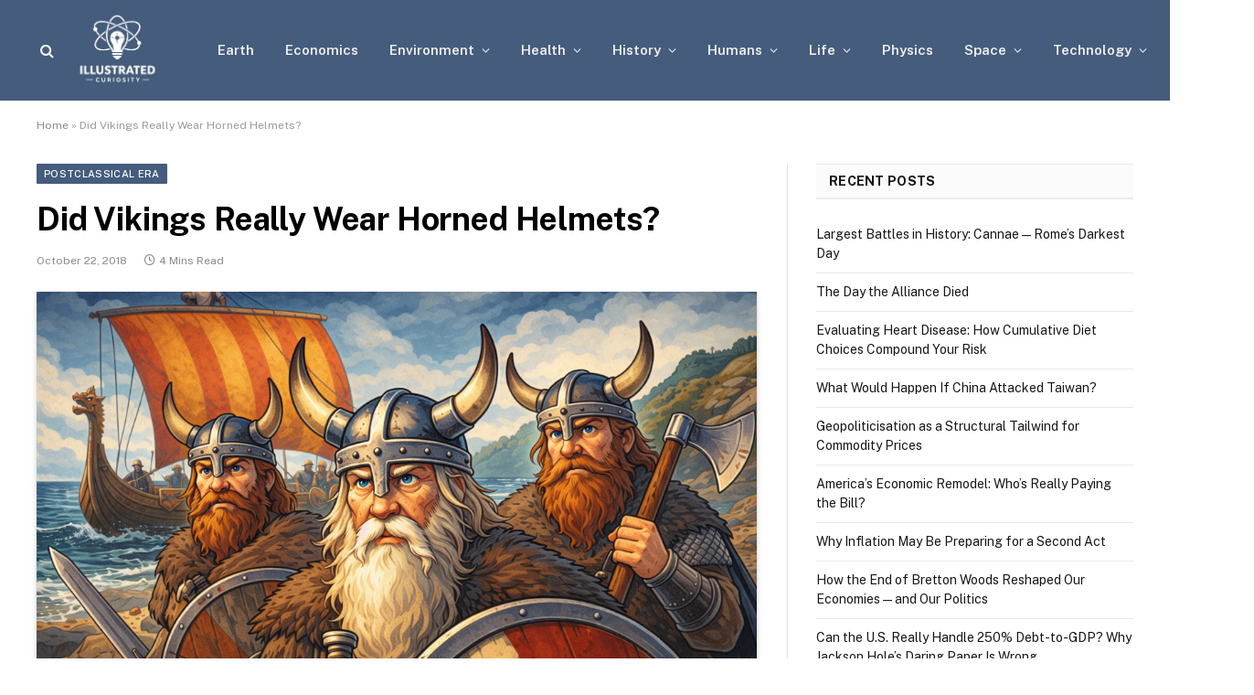

--- FILE ---
content_type: text/html; charset=UTF-8
request_url: https://www.illustratedcuriosity.com/history/history-postclassical-era/did-vikings-really-wear-horned-helmets/
body_size: 17317
content:

<!DOCTYPE html>
<html lang="en-US" class="s-light site-s-light">

<head>

	<meta charset="UTF-8" />
	<meta name="viewport" content="width=device-width, initial-scale=1" />
	<meta name='robots' content='index, follow, max-image-preview:large, max-snippet:-1, max-video-preview:-1' />

	<!-- This site is optimized with the Yoast SEO plugin v26.8 - https://yoast.com/product/yoast-seo-wordpress/ -->
	<title>Did Vikings Really Wear Horned Helmets?</title><link rel="preload" as="image" imagesrcset="https://www.illustratedcuriosity.com/files/media/43533/ChatGPT-Image-4-jan.-2026-15_13_54-1080x720.png 1080w, https://www.illustratedcuriosity.com/files/media/43533/ChatGPT-Image-4-jan.-2026-15_13_54-167x111.png 167w, https://www.illustratedcuriosity.com/files/media/43533/ChatGPT-Image-4-jan.-2026-15_13_54-150x100.png 150w, https://www.illustratedcuriosity.com/files/media/43533/ChatGPT-Image-4-jan.-2026-15_13_54-450x300.png 450w, https://www.illustratedcuriosity.com/files/media/43533/ChatGPT-Image-4-jan.-2026-15_13_54-1200x800.png 1200w, https://www.illustratedcuriosity.com/files/media/43533/ChatGPT-Image-4-jan.-2026-15_13_54-768x512.png 768w, https://www.illustratedcuriosity.com/files/media/43533/ChatGPT-Image-4-jan.-2026-15_13_54.png 1536w" imagesizes="(max-width: 788px) 100vw, 788px" /><link rel="preload" as="font" href="https://www.illustratedcuriosity.com/wp-content/themes/smart-mag/css/icons/fonts/ts-icons.woff2?v3.2" type="font/woff2" crossorigin="anonymous" />
	<meta name="description" content="- Illustrated Curiosity | Economics, History, Science, Space, Technology, Health, Physics, Earth" />
	<link rel="canonical" href="https://www.illustratedcuriosity.com/history/history-postclassical-era/did-vikings-really-wear-horned-helmets/" />
	<meta property="og:locale" content="en_US" />
	<meta property="og:type" content="article" />
	<meta property="og:title" content="Did Vikings Really Wear Horned Helmets?" />
	<meta property="og:description" content="- Illustrated Curiosity | Economics, History, Science, Space, Technology, Health, Physics, Earth" />
	<meta property="og:url" content="https://www.illustratedcuriosity.com/history/history-postclassical-era/did-vikings-really-wear-horned-helmets/" />
	<meta property="og:site_name" content="Illustrated Curiosity | Economics, History, Science, Space, Technology, Health, Physics, Earth" />
	<meta property="article:published_time" content="2018-10-22T10:32:54+00:00" />
	<meta property="article:modified_time" content="2026-01-04T14:15:50+00:00" />
	<meta property="og:image" content="https://www.illustratedcuriosity.com/files/media/43533/ChatGPT-Image-4-jan.-2026-15_13_54-1080x720.png" />
	<meta property="og:image:width" content="1080" />
	<meta property="og:image:height" content="720" />
	<meta property="og:image:type" content="image/png" />
	<meta name="author" content="C-J" />
	<meta name="twitter:card" content="summary_large_image" />
	<meta name="twitter:creator" content="@IllCuriosity" />
	<meta name="twitter:site" content="@IllCuriosity" />
	<meta name="twitter:label1" content="Written by" />
	<meta name="twitter:data1" content="C-J" />
	<meta name="twitter:label2" content="Est. reading time" />
	<meta name="twitter:data2" content="4 minutes" />
	<script type="application/ld+json" class="yoast-schema-graph">{"@context":"https://schema.org","@graph":[{"@type":"Article","@id":"https://www.illustratedcuriosity.com/history/history-postclassical-era/did-vikings-really-wear-horned-helmets/#article","isPartOf":{"@id":"https://www.illustratedcuriosity.com/history/history-postclassical-era/did-vikings-really-wear-horned-helmets/"},"author":{"name":"C-J","@id":"https://www.illustratedcuriosity.com/#/schema/person/1a10957eb6930f56aa4394477f192fbf"},"headline":"Did Vikings Really Wear Horned Helmets?","datePublished":"2018-10-22T10:32:54+00:00","dateModified":"2026-01-04T14:15:50+00:00","mainEntityOfPage":{"@id":"https://www.illustratedcuriosity.com/history/history-postclassical-era/did-vikings-really-wear-horned-helmets/"},"wordCount":673,"publisher":{"@id":"https://www.illustratedcuriosity.com/#organization"},"image":{"@id":"https://www.illustratedcuriosity.com/history/history-postclassical-era/did-vikings-really-wear-horned-helmets/#primaryimage"},"thumbnailUrl":"https://www.illustratedcuriosity.com/files/media/43533/ChatGPT-Image-4-jan.-2026-15_13_54.png","articleSection":["Postclassical Era"],"inLanguage":"en-US"},{"@type":"WebPage","@id":"https://www.illustratedcuriosity.com/history/history-postclassical-era/did-vikings-really-wear-horned-helmets/","url":"https://www.illustratedcuriosity.com/history/history-postclassical-era/did-vikings-really-wear-horned-helmets/","name":"Did Vikings Really Wear Horned Helmets?","isPartOf":{"@id":"https://www.illustratedcuriosity.com/#website"},"primaryImageOfPage":{"@id":"https://www.illustratedcuriosity.com/history/history-postclassical-era/did-vikings-really-wear-horned-helmets/#primaryimage"},"image":{"@id":"https://www.illustratedcuriosity.com/history/history-postclassical-era/did-vikings-really-wear-horned-helmets/#primaryimage"},"thumbnailUrl":"https://www.illustratedcuriosity.com/files/media/43533/ChatGPT-Image-4-jan.-2026-15_13_54.png","datePublished":"2018-10-22T10:32:54+00:00","dateModified":"2026-01-04T14:15:50+00:00","description":"- Illustrated Curiosity | Economics, History, Science, Space, Technology, Health, Physics, Earth","breadcrumb":{"@id":"https://www.illustratedcuriosity.com/history/history-postclassical-era/did-vikings-really-wear-horned-helmets/#breadcrumb"},"inLanguage":"en-US","potentialAction":[{"@type":"ReadAction","target":["https://www.illustratedcuriosity.com/history/history-postclassical-era/did-vikings-really-wear-horned-helmets/"]}]},{"@type":"ImageObject","inLanguage":"en-US","@id":"https://www.illustratedcuriosity.com/history/history-postclassical-era/did-vikings-really-wear-horned-helmets/#primaryimage","url":"https://www.illustratedcuriosity.com/files/media/43533/ChatGPT-Image-4-jan.-2026-15_13_54.png","contentUrl":"https://www.illustratedcuriosity.com/files/media/43533/ChatGPT-Image-4-jan.-2026-15_13_54.png","width":1536,"height":1024,"caption":"Image: Illustrated Curiosity"},{"@type":"BreadcrumbList","@id":"https://www.illustratedcuriosity.com/history/history-postclassical-era/did-vikings-really-wear-horned-helmets/#breadcrumb","itemListElement":[{"@type":"ListItem","position":1,"name":"Home","item":"https://www.illustratedcuriosity.com/"},{"@type":"ListItem","position":2,"name":"Did Vikings Really Wear Horned Helmets?"}]},{"@type":"WebSite","@id":"https://www.illustratedcuriosity.com/#website","url":"https://www.illustratedcuriosity.com/","name":"Illustrated Curiosity | Economics, History, Science, Space, Technology, Health, Physics, Earth","description":"Science is Curiosity","publisher":{"@id":"https://www.illustratedcuriosity.com/#organization"},"potentialAction":[{"@type":"SearchAction","target":{"@type":"EntryPoint","urlTemplate":"https://www.illustratedcuriosity.com/?s={search_term_string}"},"query-input":{"@type":"PropertyValueSpecification","valueRequired":true,"valueName":"search_term_string"}}],"inLanguage":"en-US"},{"@type":"Organization","@id":"https://www.illustratedcuriosity.com/#organization","name":"Illustrated Curiosity","url":"https://www.illustratedcuriosity.com/","logo":{"@type":"ImageObject","inLanguage":"en-US","@id":"https://www.illustratedcuriosity.com/#/schema/logo/image/","url":"https://www.illustratedcuriosity.com/files/media/logo.png","contentUrl":"https://www.illustratedcuriosity.com/files/media/logo.png","width":300,"height":90,"caption":"Illustrated Curiosity"},"image":{"@id":"https://www.illustratedcuriosity.com/#/schema/logo/image/"},"sameAs":["https://x.com/IllCuriosity","https://www.youtube.com/channel/UCech3BJ2iEMYBxYOGT7s2wQ"]},{"@type":"Person","@id":"https://www.illustratedcuriosity.com/#/schema/person/1a10957eb6930f56aa4394477f192fbf","name":"C-J","image":{"@type":"ImageObject","inLanguage":"en-US","@id":"https://www.illustratedcuriosity.com/#/schema/person/image/","url":"https://secure.gravatar.com/avatar/cf992d3604c7a4d9afbb294dd87e8a070db8ca021a58c363bfcc4dac2756095c?s=96&d=mm&r=g","contentUrl":"https://secure.gravatar.com/avatar/cf992d3604c7a4d9afbb294dd87e8a070db8ca021a58c363bfcc4dac2756095c?s=96&d=mm&r=g","caption":"C-J"}}]}</script>
	<!-- / Yoast SEO plugin. -->


<link rel='dns-prefetch' href='//fonts.googleapis.com' />
<link rel="alternate" type="application/rss+xml" title="Illustrated Curiosity | Economics, History, Science, Space, Technology, Health, Physics, Earth &raquo; Feed" href="https://www.illustratedcuriosity.com/feed/" />
<link rel="alternate" title="oEmbed (JSON)" type="application/json+oembed" href="https://www.illustratedcuriosity.com/wp-json/oembed/1.0/embed?url=https%3A%2F%2Fwww.illustratedcuriosity.com%2Fhistory%2Fhistory-postclassical-era%2Fdid-vikings-really-wear-horned-helmets%2F" />
<link rel="alternate" title="oEmbed (XML)" type="text/xml+oembed" href="https://www.illustratedcuriosity.com/wp-json/oembed/1.0/embed?url=https%3A%2F%2Fwww.illustratedcuriosity.com%2Fhistory%2Fhistory-postclassical-era%2Fdid-vikings-really-wear-horned-helmets%2F&#038;format=xml" />
<style id='wp-img-auto-sizes-contain-inline-css' type='text/css'>
img:is([sizes=auto i],[sizes^="auto," i]){contain-intrinsic-size:3000px 1500px}
/*# sourceURL=wp-img-auto-sizes-contain-inline-css */
</style>
<style id='wp-emoji-styles-inline-css' type='text/css'>

	img.wp-smiley, img.emoji {
		display: inline !important;
		border: none !important;
		box-shadow: none !important;
		height: 1em !important;
		width: 1em !important;
		margin: 0 0.07em !important;
		vertical-align: -0.1em !important;
		background: none !important;
		padding: 0 !important;
	}
/*# sourceURL=wp-emoji-styles-inline-css */
</style>
<link rel='stylesheet' id='wp-block-library-css' href='https://www.illustratedcuriosity.com/wp-includes/css/dist/block-library/style.min.css?ver=6.9' type='text/css' media='all' />
<style id='classic-theme-styles-inline-css' type='text/css'>
/*! This file is auto-generated */
.wp-block-button__link{color:#fff;background-color:#32373c;border-radius:9999px;box-shadow:none;text-decoration:none;padding:calc(.667em + 2px) calc(1.333em + 2px);font-size:1.125em}.wp-block-file__button{background:#32373c;color:#fff;text-decoration:none}
/*# sourceURL=/wp-includes/css/classic-themes.min.css */
</style>
<style id='global-styles-inline-css' type='text/css'>
:root{--wp--preset--aspect-ratio--square: 1;--wp--preset--aspect-ratio--4-3: 4/3;--wp--preset--aspect-ratio--3-4: 3/4;--wp--preset--aspect-ratio--3-2: 3/2;--wp--preset--aspect-ratio--2-3: 2/3;--wp--preset--aspect-ratio--16-9: 16/9;--wp--preset--aspect-ratio--9-16: 9/16;--wp--preset--color--black: #000000;--wp--preset--color--cyan-bluish-gray: #abb8c3;--wp--preset--color--white: #ffffff;--wp--preset--color--pale-pink: #f78da7;--wp--preset--color--vivid-red: #cf2e2e;--wp--preset--color--luminous-vivid-orange: #ff6900;--wp--preset--color--luminous-vivid-amber: #fcb900;--wp--preset--color--light-green-cyan: #7bdcb5;--wp--preset--color--vivid-green-cyan: #00d084;--wp--preset--color--pale-cyan-blue: #8ed1fc;--wp--preset--color--vivid-cyan-blue: #0693e3;--wp--preset--color--vivid-purple: #9b51e0;--wp--preset--gradient--vivid-cyan-blue-to-vivid-purple: linear-gradient(135deg,rgb(6,147,227) 0%,rgb(155,81,224) 100%);--wp--preset--gradient--light-green-cyan-to-vivid-green-cyan: linear-gradient(135deg,rgb(122,220,180) 0%,rgb(0,208,130) 100%);--wp--preset--gradient--luminous-vivid-amber-to-luminous-vivid-orange: linear-gradient(135deg,rgb(252,185,0) 0%,rgb(255,105,0) 100%);--wp--preset--gradient--luminous-vivid-orange-to-vivid-red: linear-gradient(135deg,rgb(255,105,0) 0%,rgb(207,46,46) 100%);--wp--preset--gradient--very-light-gray-to-cyan-bluish-gray: linear-gradient(135deg,rgb(238,238,238) 0%,rgb(169,184,195) 100%);--wp--preset--gradient--cool-to-warm-spectrum: linear-gradient(135deg,rgb(74,234,220) 0%,rgb(151,120,209) 20%,rgb(207,42,186) 40%,rgb(238,44,130) 60%,rgb(251,105,98) 80%,rgb(254,248,76) 100%);--wp--preset--gradient--blush-light-purple: linear-gradient(135deg,rgb(255,206,236) 0%,rgb(152,150,240) 100%);--wp--preset--gradient--blush-bordeaux: linear-gradient(135deg,rgb(254,205,165) 0%,rgb(254,45,45) 50%,rgb(107,0,62) 100%);--wp--preset--gradient--luminous-dusk: linear-gradient(135deg,rgb(255,203,112) 0%,rgb(199,81,192) 50%,rgb(65,88,208) 100%);--wp--preset--gradient--pale-ocean: linear-gradient(135deg,rgb(255,245,203) 0%,rgb(182,227,212) 50%,rgb(51,167,181) 100%);--wp--preset--gradient--electric-grass: linear-gradient(135deg,rgb(202,248,128) 0%,rgb(113,206,126) 100%);--wp--preset--gradient--midnight: linear-gradient(135deg,rgb(2,3,129) 0%,rgb(40,116,252) 100%);--wp--preset--font-size--small: 13px;--wp--preset--font-size--medium: 20px;--wp--preset--font-size--large: 36px;--wp--preset--font-size--x-large: 42px;--wp--preset--spacing--20: 0.44rem;--wp--preset--spacing--30: 0.67rem;--wp--preset--spacing--40: 1rem;--wp--preset--spacing--50: 1.5rem;--wp--preset--spacing--60: 2.25rem;--wp--preset--spacing--70: 3.38rem;--wp--preset--spacing--80: 5.06rem;--wp--preset--shadow--natural: 6px 6px 9px rgba(0, 0, 0, 0.2);--wp--preset--shadow--deep: 12px 12px 50px rgba(0, 0, 0, 0.4);--wp--preset--shadow--sharp: 6px 6px 0px rgba(0, 0, 0, 0.2);--wp--preset--shadow--outlined: 6px 6px 0px -3px rgb(255, 255, 255), 6px 6px rgb(0, 0, 0);--wp--preset--shadow--crisp: 6px 6px 0px rgb(0, 0, 0);}:where(.is-layout-flex){gap: 0.5em;}:where(.is-layout-grid){gap: 0.5em;}body .is-layout-flex{display: flex;}.is-layout-flex{flex-wrap: wrap;align-items: center;}.is-layout-flex > :is(*, div){margin: 0;}body .is-layout-grid{display: grid;}.is-layout-grid > :is(*, div){margin: 0;}:where(.wp-block-columns.is-layout-flex){gap: 2em;}:where(.wp-block-columns.is-layout-grid){gap: 2em;}:where(.wp-block-post-template.is-layout-flex){gap: 1.25em;}:where(.wp-block-post-template.is-layout-grid){gap: 1.25em;}.has-black-color{color: var(--wp--preset--color--black) !important;}.has-cyan-bluish-gray-color{color: var(--wp--preset--color--cyan-bluish-gray) !important;}.has-white-color{color: var(--wp--preset--color--white) !important;}.has-pale-pink-color{color: var(--wp--preset--color--pale-pink) !important;}.has-vivid-red-color{color: var(--wp--preset--color--vivid-red) !important;}.has-luminous-vivid-orange-color{color: var(--wp--preset--color--luminous-vivid-orange) !important;}.has-luminous-vivid-amber-color{color: var(--wp--preset--color--luminous-vivid-amber) !important;}.has-light-green-cyan-color{color: var(--wp--preset--color--light-green-cyan) !important;}.has-vivid-green-cyan-color{color: var(--wp--preset--color--vivid-green-cyan) !important;}.has-pale-cyan-blue-color{color: var(--wp--preset--color--pale-cyan-blue) !important;}.has-vivid-cyan-blue-color{color: var(--wp--preset--color--vivid-cyan-blue) !important;}.has-vivid-purple-color{color: var(--wp--preset--color--vivid-purple) !important;}.has-black-background-color{background-color: var(--wp--preset--color--black) !important;}.has-cyan-bluish-gray-background-color{background-color: var(--wp--preset--color--cyan-bluish-gray) !important;}.has-white-background-color{background-color: var(--wp--preset--color--white) !important;}.has-pale-pink-background-color{background-color: var(--wp--preset--color--pale-pink) !important;}.has-vivid-red-background-color{background-color: var(--wp--preset--color--vivid-red) !important;}.has-luminous-vivid-orange-background-color{background-color: var(--wp--preset--color--luminous-vivid-orange) !important;}.has-luminous-vivid-amber-background-color{background-color: var(--wp--preset--color--luminous-vivid-amber) !important;}.has-light-green-cyan-background-color{background-color: var(--wp--preset--color--light-green-cyan) !important;}.has-vivid-green-cyan-background-color{background-color: var(--wp--preset--color--vivid-green-cyan) !important;}.has-pale-cyan-blue-background-color{background-color: var(--wp--preset--color--pale-cyan-blue) !important;}.has-vivid-cyan-blue-background-color{background-color: var(--wp--preset--color--vivid-cyan-blue) !important;}.has-vivid-purple-background-color{background-color: var(--wp--preset--color--vivid-purple) !important;}.has-black-border-color{border-color: var(--wp--preset--color--black) !important;}.has-cyan-bluish-gray-border-color{border-color: var(--wp--preset--color--cyan-bluish-gray) !important;}.has-white-border-color{border-color: var(--wp--preset--color--white) !important;}.has-pale-pink-border-color{border-color: var(--wp--preset--color--pale-pink) !important;}.has-vivid-red-border-color{border-color: var(--wp--preset--color--vivid-red) !important;}.has-luminous-vivid-orange-border-color{border-color: var(--wp--preset--color--luminous-vivid-orange) !important;}.has-luminous-vivid-amber-border-color{border-color: var(--wp--preset--color--luminous-vivid-amber) !important;}.has-light-green-cyan-border-color{border-color: var(--wp--preset--color--light-green-cyan) !important;}.has-vivid-green-cyan-border-color{border-color: var(--wp--preset--color--vivid-green-cyan) !important;}.has-pale-cyan-blue-border-color{border-color: var(--wp--preset--color--pale-cyan-blue) !important;}.has-vivid-cyan-blue-border-color{border-color: var(--wp--preset--color--vivid-cyan-blue) !important;}.has-vivid-purple-border-color{border-color: var(--wp--preset--color--vivid-purple) !important;}.has-vivid-cyan-blue-to-vivid-purple-gradient-background{background: var(--wp--preset--gradient--vivid-cyan-blue-to-vivid-purple) !important;}.has-light-green-cyan-to-vivid-green-cyan-gradient-background{background: var(--wp--preset--gradient--light-green-cyan-to-vivid-green-cyan) !important;}.has-luminous-vivid-amber-to-luminous-vivid-orange-gradient-background{background: var(--wp--preset--gradient--luminous-vivid-amber-to-luminous-vivid-orange) !important;}.has-luminous-vivid-orange-to-vivid-red-gradient-background{background: var(--wp--preset--gradient--luminous-vivid-orange-to-vivid-red) !important;}.has-very-light-gray-to-cyan-bluish-gray-gradient-background{background: var(--wp--preset--gradient--very-light-gray-to-cyan-bluish-gray) !important;}.has-cool-to-warm-spectrum-gradient-background{background: var(--wp--preset--gradient--cool-to-warm-spectrum) !important;}.has-blush-light-purple-gradient-background{background: var(--wp--preset--gradient--blush-light-purple) !important;}.has-blush-bordeaux-gradient-background{background: var(--wp--preset--gradient--blush-bordeaux) !important;}.has-luminous-dusk-gradient-background{background: var(--wp--preset--gradient--luminous-dusk) !important;}.has-pale-ocean-gradient-background{background: var(--wp--preset--gradient--pale-ocean) !important;}.has-electric-grass-gradient-background{background: var(--wp--preset--gradient--electric-grass) !important;}.has-midnight-gradient-background{background: var(--wp--preset--gradient--midnight) !important;}.has-small-font-size{font-size: var(--wp--preset--font-size--small) !important;}.has-medium-font-size{font-size: var(--wp--preset--font-size--medium) !important;}.has-large-font-size{font-size: var(--wp--preset--font-size--large) !important;}.has-x-large-font-size{font-size: var(--wp--preset--font-size--x-large) !important;}
:where(.wp-block-post-template.is-layout-flex){gap: 1.25em;}:where(.wp-block-post-template.is-layout-grid){gap: 1.25em;}
:where(.wp-block-term-template.is-layout-flex){gap: 1.25em;}:where(.wp-block-term-template.is-layout-grid){gap: 1.25em;}
:where(.wp-block-columns.is-layout-flex){gap: 2em;}:where(.wp-block-columns.is-layout-grid){gap: 2em;}
:root :where(.wp-block-pullquote){font-size: 1.5em;line-height: 1.6;}
/*# sourceURL=global-styles-inline-css */
</style>
<link rel='stylesheet' id='cptch_stylesheet-css' href='https://www.illustratedcuriosity.com/wp-content/plugins/captcha/css/front_end_style.css?ver=4.4.5' type='text/css' media='all' />
<link rel='stylesheet' id='dashicons-css' href='https://www.illustratedcuriosity.com/wp-includes/css/dashicons.min.css?ver=6.9' type='text/css' media='all' />
<link rel='stylesheet' id='cptch_desktop_style-css' href='https://www.illustratedcuriosity.com/wp-content/plugins/captcha/css/desktop_style.css?ver=4.4.5' type='text/css' media='all' />
<link rel='stylesheet' id='cc-nested-ol-css' href='https://www.illustratedcuriosity.com/wp-content/plugins/nested-ordered-lists/css/nested-ol.css?ver=1.3.0' type='text/css' media='all' />
<link rel='stylesheet' id='smartmag-core-css' href='https://www.illustratedcuriosity.com/wp-content/themes/smart-mag/style.css?ver=10.3.2' type='text/css' media='all' />
<style id='smartmag-core-inline-css' type='text/css'>
:root { --c-main: #455c7c;
--c-main-rgb: 69,92,124;
--c-headings: #000000; }
.smart-head-main .smart-head-top { background-color: #455c7c; }
.smart-head-main .smart-head-mid { background-color: #455c7c; }
.s-light .navigation-main { --c-nav-hov: #ffffff; }
.s-light .navigation { --c-nav-drop-bg: #455c7c; }
.smart-head-mobile .smart-head-top { background-color: #455c7c; }
.s-dark .smart-head-mobile .smart-head-top,
.smart-head-mobile .s-dark.smart-head-top { background-color: #455c7c; }
.smart-head-mobile .smart-head-mid { background-color: #455c7c; }
.s-dark .smart-head-mobile .smart-head-mid,
.smart-head-mobile .s-dark.smart-head-mid { background-color: #455c7c; }
.smart-head-mobile .smart-head-bot { background-color: #455c7c; }
.s-dark .smart-head-mobile .smart-head-bot,
.smart-head-mobile .s-dark.smart-head-bot { background-color: #455c7c; }
.smart-head-mobile .smart-head-bot { border-bottom-width: 0px; }
.off-canvas { background-color: #455c7c; }
.s-dark .off-canvas, .off-canvas.s-dark { background-color: #455c7c; }
.main-footer .upper-footer { background-color: #455c7c; }
.main-footer .lower-footer { background-color: #455c7c; }


/*# sourceURL=smartmag-core-inline-css */
</style>
<link rel='stylesheet' id='smartmag-fonts-css' href='https://fonts.googleapis.com/css?family=Public+Sans%3A400%2C400i%2C500%2C600%2C700' type='text/css' media='all' />
<link rel='stylesheet' id='smartmag-magnific-popup-css' href='https://www.illustratedcuriosity.com/wp-content/themes/smart-mag/css/lightbox.css?ver=10.3.2' type='text/css' media='all' />
<link rel='stylesheet' id='smartmag-icons-css' href='https://www.illustratedcuriosity.com/wp-content/themes/smart-mag/css/icons/icons.css?ver=10.3.2' type='text/css' media='all' />
<script type="text/javascript" id="smartmag-lazy-inline-js-after">
/* <![CDATA[ */
/**
 * @copyright ThemeSphere
 * @preserve
 */
var BunyadLazy={};BunyadLazy.load=function(){function a(e,n){var t={};e.dataset.bgset&&e.dataset.sizes?(t.sizes=e.dataset.sizes,t.srcset=e.dataset.bgset):t.src=e.dataset.bgsrc,function(t){var a=t.dataset.ratio;if(0<a){const e=t.parentElement;if(e.classList.contains("media-ratio")){const n=e.style;n.getPropertyValue("--a-ratio")||(n.paddingBottom=100/a+"%")}}}(e);var a,o=document.createElement("img");for(a in o.onload=function(){var t="url('"+(o.currentSrc||o.src)+"')",a=e.style;a.backgroundImage!==t&&requestAnimationFrame(()=>{a.backgroundImage=t,n&&n()}),o.onload=null,o.onerror=null,o=null},o.onerror=o.onload,t)o.setAttribute(a,t[a]);o&&o.complete&&0<o.naturalWidth&&o.onload&&o.onload()}function e(t){t.dataset.loaded||a(t,()=>{document.dispatchEvent(new Event("lazyloaded")),t.dataset.loaded=1})}function n(t){"complete"===document.readyState?t():window.addEventListener("load",t)}return{initEarly:function(){var t,a=()=>{document.querySelectorAll(".img.bg-cover:not(.lazyload)").forEach(e)};"complete"!==document.readyState?(t=setInterval(a,150),n(()=>{a(),clearInterval(t)})):a()},callOnLoad:n,initBgImages:function(t){t&&n(()=>{document.querySelectorAll(".img.bg-cover").forEach(e)})},bgLoad:a}}(),BunyadLazy.load.initEarly();
//# sourceURL=smartmag-lazy-inline-js-after
/* ]]> */
</script>
<script type="text/javascript" src="https://www.illustratedcuriosity.com/wp-includes/js/jquery/jquery.min.js?ver=3.7.1" id="jquery-core-js"></script>
<script type="text/javascript" src="https://www.illustratedcuriosity.com/wp-includes/js/jquery/jquery-migrate.min.js?ver=3.4.1" id="jquery-migrate-js"></script>
<link rel="https://api.w.org/" href="https://www.illustratedcuriosity.com/wp-json/" /><link rel="alternate" title="JSON" type="application/json" href="https://www.illustratedcuriosity.com/wp-json/wp/v2/posts/43533" /><link rel="EditURI" type="application/rsd+xml" title="RSD" href="https://www.illustratedcuriosity.com/xmlrpc.php?rsd" />
<meta name="generator" content="WordPress 6.9" />
<link rel='shortlink' href='https://www.illustratedcuriosity.com/?p=43533' />
<link rel="apple-touch-icon" sizes="180x180" href="/files/media/fbrfg/apple-touch-icon.png?v=69PNN3bOmq">
<link rel="icon" type="image/png" sizes="32x32" href="/files/media/fbrfg/favicon-32x32.png?v=69PNN3bOmq">
<link rel="icon" type="image/png" sizes="16x16" href="/files/media/fbrfg/favicon-16x16.png?v=69PNN3bOmq">
<link rel="manifest" href="/files/media/fbrfg/site.webmanifest?v=69PNN3bOmq">
<link rel="mask-icon" href="/files/media/fbrfg/safari-pinned-tab.svg?v=69PNN3bOmq" color="#415c7b">
<link rel="shortcut icon" href="/files/media/fbrfg/favicon.ico?v=69PNN3bOmq">
<meta name="msapplication-TileColor" content="#415c7b">
<meta name="msapplication-config" content="/files/media/fbrfg/browserconfig.xml?v=69PNN3bOmq">
<meta name="theme-color" content="#ffffff">
		<script>
		var BunyadSchemeKey = 'bunyad-scheme';
		(() => {
			const d = document.documentElement;
			const c = d.classList;
			var scheme = localStorage.getItem(BunyadSchemeKey);
			
			if (scheme) {
				d.dataset.origClass = c;
				scheme === 'dark' ? c.remove('s-light', 'site-s-light') : c.remove('s-dark', 'site-s-dark');
				c.add('site-s-' + scheme, 's-' + scheme);
			}
		})();
		</script>
		<meta name="generator" content="Elementor 3.34.2; features: e_font_icon_svg, additional_custom_breakpoints; settings: css_print_method-external, google_font-enabled, font_display-swap">
			<style>
				.e-con.e-parent:nth-of-type(n+4):not(.e-lazyloaded):not(.e-no-lazyload),
				.e-con.e-parent:nth-of-type(n+4):not(.e-lazyloaded):not(.e-no-lazyload) * {
					background-image: none !important;
				}
				@media screen and (max-height: 1024px) {
					.e-con.e-parent:nth-of-type(n+3):not(.e-lazyloaded):not(.e-no-lazyload),
					.e-con.e-parent:nth-of-type(n+3):not(.e-lazyloaded):not(.e-no-lazyload) * {
						background-image: none !important;
					}
				}
				@media screen and (max-height: 640px) {
					.e-con.e-parent:nth-of-type(n+2):not(.e-lazyloaded):not(.e-no-lazyload),
					.e-con.e-parent:nth-of-type(n+2):not(.e-lazyloaded):not(.e-no-lazyload) * {
						background-image: none !important;
					}
				}
			</style>
			<script async src="https://pagead2.googlesyndication.com/pagead/js/adsbygoogle.js?client=ca-pub-9101322334848779"
     crossorigin="anonymous"></script><link rel="icon" href="https://www.illustratedcuriosity.com/files/media/faviconnew-65x65.png" sizes="32x32" />
<link rel="icon" href="https://www.illustratedcuriosity.com/files/media/faviconnew-360x200.png" sizes="192x192" />
<link rel="apple-touch-icon" href="https://www.illustratedcuriosity.com/files/media/faviconnew-360x200.png" />
<meta name="msapplication-TileImage" content="https://www.illustratedcuriosity.com/files/media/faviconnew-360x200.png" />


</head>

<body class="wp-singular post-template-default single single-post postid-43533 single-format-standard wp-theme-smart-mag nested-list right-sidebar post-layout-modern post-cat-405 has-lb has-lb-sm ts-img-hov-fade has-sb-sep layout-normal elementor-default elementor-kit-55215 modula-best-grid-gallery">



<div class="main-wrap">

	
<div class="off-canvas-backdrop"></div>
<div class="mobile-menu-container off-canvas s-dark hide-menu-lg" id="off-canvas">

	<div class="off-canvas-head">
		<a href="#" class="close">
			<span class="visuallyhidden">Close Menu</span>
			<i class="tsi tsi-times"></i>
		</a>

		<div class="ts-logo">
			<img fetchpriority="high" class="logo-mobile logo-image" src="https://www.illustratedcuriosity.com/files/media/logo-IC-1.jpg" width="464" height="368" alt="Illustrated Curiosity | Economics, History, Science, Space, Technology, Health, Physics, Earth"/>		</div>
	</div>

	<div class="off-canvas-content">

					<ul class="mobile-menu"></ul>
		
		
		
		<div class="spc-social-block spc-social spc-social-b smart-head-social">
		
			
				<a href="#" class="link service s-facebook" target="_blank" rel="nofollow noopener">
					<i class="icon tsi tsi-facebook"></i>					<span class="visuallyhidden">Facebook</span>
				</a>
									
			
				<a href="#" class="link service s-twitter" target="_blank" rel="nofollow noopener">
					<i class="icon tsi tsi-twitter"></i>					<span class="visuallyhidden">X (Twitter)</span>
				</a>
									
			
				<a href="#" class="link service s-instagram" target="_blank" rel="nofollow noopener">
					<i class="icon tsi tsi-instagram"></i>					<span class="visuallyhidden">Instagram</span>
				</a>
									
			
				<a href="#" class="link service s-youtube" target="_blank" rel="nofollow noopener">
					<i class="icon tsi tsi-youtube-play"></i>					<span class="visuallyhidden">YouTube</span>
				</a>
									
			
		</div>

		
	</div>

</div>
<div class="smart-head smart-head-a smart-head-main" id="smart-head" data-sticky="auto" data-sticky-type="smart" data-sticky-full>
	
	<div class="smart-head-row smart-head-mid s-dark smart-head-row-full">

		<div class="inner wrap">

							
				<div class="items items-left ">
				

	<a href="#" class="search-icon has-icon-only is-icon" title="Search">
		<i class="tsi tsi-search"></i>
	</a>

	<a href="https://www.illustratedcuriosity.com/" title="Illustrated Curiosity | Economics, History, Science, Space, Technology, Health, Physics, Earth" rel="home" class="logo-link ts-logo logo-is-image">
		<span>
			
				
					<img src="https://www.illustratedcuriosity.com/files/media/logo-IC-1.jpg" class="logo-image" alt="Illustrated Curiosity | Economics, History, Science, Space, Technology, Health, Physics, Earth" width="927" height="735"/>
									 
					</span>
	</a>	<div class="nav-wrap">
		<nav class="navigation navigation-main nav-hov-a">
			<ul id="menu-1" class="menu"><li id="menu-item-30088" class="menu-item menu-item-type-post_type menu-item-object-page menu-item-30088"><a href="http://www.illustratedcuriosity.com/category/earth/">Earth</a></li>
<li id="menu-item-30147" class="menu-item menu-item-type-post_type menu-item-object-page menu-item-30147"><a href="http://www.illustratedcuriosity.com/category/economics/">Economics</a></li>
<li id="menu-item-30089" class="menu-item menu-item-type-post_type menu-item-object-page menu-item-has-children menu-item-30089"><a href="http://www.illustratedcuriosity.com/category/environment/">Environment</a>
<ul class="sub-menu">
	<li id="menu-item-34625" class="menu-item menu-item-type-taxonomy menu-item-object-category menu-cat-782 menu-item-34625"><a href="https://www.illustratedcuriosity.com/environment/environment-environmental-technology/">Environmental Tech</a></li>
	<li id="menu-item-36969" class="menu-item menu-item-type-taxonomy menu-item-object-category menu-cat-1202 menu-item-36969"><a href="https://www.illustratedcuriosity.com/environment/pollution/">Pollution</a></li>
	<li id="menu-item-36970" class="menu-item menu-item-type-taxonomy menu-item-object-category menu-cat-1201 menu-item-36970"><a href="https://www.illustratedcuriosity.com/environment/wildlife/">Wildlife</a></li>
</ul>
</li>
<li id="menu-item-54878" class="menu-item menu-item-type-taxonomy menu-item-object-category menu-item-has-children menu-cat-849 menu-item-54878"><a href="https://www.illustratedcuriosity.com/health/">Health</a>
<ul class="sub-menu">
	<li id="menu-item-34621" class="menu-item menu-item-type-taxonomy menu-item-object-category menu-cat-1049 menu-item-34621"><a href="https://www.illustratedcuriosity.com/health/health-technology/">Health Tech</a></li>
	<li id="menu-item-34622" class="menu-item menu-item-type-taxonomy menu-item-object-category menu-cat-125 menu-item-34622"><a href="https://www.illustratedcuriosity.com/health/health-medicine/">Medicine</a></li>
	<li id="menu-item-34623" class="menu-item menu-item-type-taxonomy menu-item-object-category menu-cat-218 menu-item-34623"><a href="https://www.illustratedcuriosity.com/health/health-nutrition/">Nutrition</a></li>
	<li id="menu-item-34624" class="menu-item menu-item-type-taxonomy menu-item-object-category menu-cat-1050 menu-item-34624"><a href="https://www.illustratedcuriosity.com/health/health-sports/">Exercise</a></li>
</ul>
</li>
<li id="menu-item-30092" class="menu-item menu-item-type-post_type menu-item-object-page menu-item-has-children menu-item-30092"><a href="http://www.illustratedcuriosity.com/category/history/">History</a>
<ul class="sub-menu">
	<li id="menu-item-34620" class="menu-item menu-item-type-taxonomy menu-item-object-category menu-cat-431 menu-item-34620"><a href="https://www.illustratedcuriosity.com/history/history-prehistory/">Prehistory</a></li>
	<li id="menu-item-34617" class="menu-item menu-item-type-taxonomy menu-item-object-category menu-cat-293 menu-item-34617"><a href="https://www.illustratedcuriosity.com/history/history-ancient-history/">Ancient History</a></li>
	<li id="menu-item-34619" class="menu-item menu-item-type-taxonomy menu-item-object-category current-post-ancestor current-menu-parent current-post-parent menu-cat-405 menu-item-34619"><a href="https://www.illustratedcuriosity.com/history/history-postclassical-era/">Postclassical Era</a></li>
	<li id="menu-item-34618" class="menu-item menu-item-type-taxonomy menu-item-object-category menu-cat-386 menu-item-34618"><a href="https://www.illustratedcuriosity.com/history/history-modern-history/">Modern History</a></li>
</ul>
</li>
<li id="menu-item-34615" class="menu-item menu-item-type-taxonomy menu-item-object-category menu-item-has-children menu-cat-845 menu-item-34615"><a href="https://www.illustratedcuriosity.com/humans/">Humans</a>
<ul class="sub-menu">
	<li id="menu-item-36999" class="menu-item menu-item-type-taxonomy menu-item-object-category menu-cat-1210 menu-item-36999"><a href="https://www.illustratedcuriosity.com/humans/human-brain/">Human Brain</a></li>
	<li id="menu-item-36992" class="menu-item menu-item-type-taxonomy menu-item-object-category menu-cat-1208 menu-item-36992"><a href="https://www.illustratedcuriosity.com/humans/psychology/">Psychology</a></li>
</ul>
</li>
<li id="menu-item-30110" class="menu-item menu-item-type-post_type menu-item-object-page menu-item-has-children menu-item-30110"><a href="http://www.illustratedcuriosity.com/category/life/">Life</a>
<ul class="sub-menu">
	<li id="menu-item-34613" class="menu-item menu-item-type-taxonomy menu-item-object-category menu-cat-461 menu-item-34613"><a href="https://www.illustratedcuriosity.com/life/life-animals-plants/">Animals &amp; Plants</a></li>
	<li id="menu-item-34614" class="menu-item menu-item-type-taxonomy menu-item-object-category menu-cat-513 menu-item-34614"><a href="https://www.illustratedcuriosity.com/life/genetics/">Genetics</a></li>
	<li id="menu-item-34616" class="menu-item menu-item-type-taxonomy menu-item-object-category menu-cat-536 menu-item-34616"><a href="https://www.illustratedcuriosity.com/life/life-paleontology/">Paleontology</a></li>
	<li id="menu-item-36973" class="menu-item menu-item-type-taxonomy menu-item-object-category menu-cat-1205 menu-item-36973"><a href="https://www.illustratedcuriosity.com/life/evolution/">Evolution</a></li>
	<li id="menu-item-36974" class="menu-item menu-item-type-taxonomy menu-item-object-category menu-cat-1204 menu-item-36974"><a href="https://www.illustratedcuriosity.com/life/genetic_engineering/">Genetic Engineering</a></li>
</ul>
</li>
<li id="menu-item-30098" class="menu-item menu-item-type-post_type menu-item-object-page menu-item-30098"><a href="http://www.illustratedcuriosity.com/category/physics/">Physics</a></li>
<li id="menu-item-30116" class="menu-item menu-item-type-post_type menu-item-object-page menu-item-has-children menu-item-30116"><a href="http://www.illustratedcuriosity.com/category/space/">Space</a>
<ul class="sub-menu">
	<li id="menu-item-34609" class="menu-item menu-item-type-taxonomy menu-item-object-category menu-cat-559 menu-item-34609"><a href="https://www.illustratedcuriosity.com/space/space-astrobiology/">Astrobiology</a></li>
	<li id="menu-item-34610" class="menu-item menu-item-type-taxonomy menu-item-object-category menu-cat-590 menu-item-34610"><a href="https://www.illustratedcuriosity.com/space/space-astronomy/">Astronomy</a></li>
	<li id="menu-item-36975" class="menu-item menu-item-type-taxonomy menu-item-object-category menu-cat-1206 menu-item-36975"><a href="https://www.illustratedcuriosity.com/space/exoplanets/">Extrasolar Planets</a></li>
	<li id="menu-item-34611" class="menu-item menu-item-type-taxonomy menu-item-object-category menu-cat-718 menu-item-34611"><a href="https://www.illustratedcuriosity.com/space/space-technology/">Space Tech</a></li>
	<li id="menu-item-34612" class="menu-item menu-item-type-taxonomy menu-item-object-category menu-cat-682 menu-item-34612"><a href="https://www.illustratedcuriosity.com/space/space-spaceflight/">Spaceflight</a></li>
</ul>
</li>
<li id="menu-item-30125" class="menu-item menu-item-type-post_type menu-item-object-page menu-item-has-children menu-item-30125"><a href="http://www.illustratedcuriosity.com/category/technology/">Technology</a>
<ul class="sub-menu">
	<li id="menu-item-36976" class="menu-item menu-item-type-taxonomy menu-item-object-category menu-cat-1203 menu-item-36976"><a href="https://www.illustratedcuriosity.com/technology/a-i/">Artificial Intelligence</a></li>
	<li id="menu-item-34604" class="menu-item menu-item-type-taxonomy menu-item-object-category menu-cat-753 menu-item-34604"><a href="https://www.illustratedcuriosity.com/technology/technology-energy/">Energy</a></li>
	<li id="menu-item-34605" class="menu-item menu-item-type-taxonomy menu-item-object-category menu-cat-736 menu-item-34605"><a href="https://www.illustratedcuriosity.com/technology/technology-engineering-electronics/">Engineering</a></li>
	<li id="menu-item-34606" class="menu-item menu-item-type-taxonomy menu-item-object-category menu-cat-791 menu-item-34606"><a href="https://www.illustratedcuriosity.com/technology/technology-materials/">Materials</a></li>
	<li id="menu-item-34607" class="menu-item menu-item-type-taxonomy menu-item-object-category menu-cat-810 menu-item-34607"><a href="https://www.illustratedcuriosity.com/technology/technology-robotics/">Robotics</a></li>
	<li id="menu-item-34608" class="menu-item menu-item-type-taxonomy menu-item-object-category menu-cat-822 menu-item-34608"><a href="https://www.illustratedcuriosity.com/technology/technology-vehicles/">Vehicles</a></li>
</ul>
</li>
</ul>		</nav>
	</div>
				</div>

							
				<div class="items items-center empty">
								</div>

							
				<div class="items items-right empty">
								</div>

						
		</div>
	</div>

	</div>
<div class="smart-head smart-head-a smart-head-mobile" id="smart-head-mobile" data-sticky="mid" data-sticky-type="smart" data-sticky-full>
	
	<div class="smart-head-row smart-head-mid smart-head-row-3 s-dark smart-head-row-full">

		<div class="inner wrap">

							
				<div class="items items-left ">
				
<button class="offcanvas-toggle has-icon" type="button" aria-label="Menu">
	<span class="hamburger-icon hamburger-icon-a">
		<span class="inner"></span>
	</span>
</button>				</div>

							
				<div class="items items-center ">
					<a href="https://www.illustratedcuriosity.com/" title="Illustrated Curiosity | Economics, History, Science, Space, Technology, Health, Physics, Earth" rel="home" class="logo-link ts-logo logo-is-image">
		<span>
			
									<img fetchpriority="high" class="logo-mobile logo-image" src="https://www.illustratedcuriosity.com/files/media/logo-IC-1.jpg" width="464" height="368" alt="Illustrated Curiosity | Economics, History, Science, Space, Technology, Health, Physics, Earth"/>									 
					</span>
	</a>				</div>

							
				<div class="items items-right ">
				

	<a href="#" class="search-icon has-icon-only is-icon" title="Search">
		<i class="tsi tsi-search"></i>
	</a>

				</div>

						
		</div>
	</div>

	</div>
<nav class="breadcrumbs is-full-width breadcrumbs-a" id="breadcrumb"><div class="inner ts-contain "><span><span><a href="https://www.illustratedcuriosity.com/">Home</a></span> » <span class="breadcrumb_last" aria-current="page">Did Vikings Really Wear Horned Helmets?</span></span></div></nav>
<div class="main ts-contain cf right-sidebar">
	
		

<div class="ts-row">
	<div class="col-8 main-content s-post-contain">

					<div class="the-post-header s-head-modern s-head-modern-a">
	<div class="post-meta post-meta-a post-meta-left post-meta-single has-below"><div class="post-meta-items meta-above"><span class="meta-item cat-labels">
						
						<a href="https://www.illustratedcuriosity.com/history/history-postclassical-era/" class="category term-color-405" rel="category">Postclassical Era</a>
					</span>
					</div><h1 class="is-title post-title">Did Vikings Really Wear Horned Helmets?</h1><div class="post-meta-items meta-below"><span class="meta-item has-next-icon date"><time class="post-date" datetime="2018-10-22T11:32:54+01:00">October 22, 2018</time></span><span class="meta-item read-time has-icon"><i class="tsi tsi-clock"></i>4 Mins Read</span></div></div>	
	
</div>		
					<div class="single-featured">	
	<div class="featured has-media-shadows">
				
			<a href="https://www.illustratedcuriosity.com/files/media/43533/ChatGPT-Image-4-jan.-2026-15_13_54.png" class="image-link media-ratio ar-bunyad-main" title="Did Vikings Really Wear Horned Helmets?"><img width="788" height="515" src="https://www.illustratedcuriosity.com/files/media/43533/ChatGPT-Image-4-jan.-2026-15_13_54-1080x720.png" class="attachment-bunyad-main size-bunyad-main no-lazy skip-lazy wp-post-image" alt="" sizes="(max-width: 788px) 100vw, 788px" title="Did Vikings Really Wear Horned Helmets?" decoding="async" srcset="https://www.illustratedcuriosity.com/files/media/43533/ChatGPT-Image-4-jan.-2026-15_13_54-1080x720.png 1080w, https://www.illustratedcuriosity.com/files/media/43533/ChatGPT-Image-4-jan.-2026-15_13_54-167x111.png 167w, https://www.illustratedcuriosity.com/files/media/43533/ChatGPT-Image-4-jan.-2026-15_13_54-150x100.png 150w, https://www.illustratedcuriosity.com/files/media/43533/ChatGPT-Image-4-jan.-2026-15_13_54-450x300.png 450w, https://www.illustratedcuriosity.com/files/media/43533/ChatGPT-Image-4-jan.-2026-15_13_54-1200x800.png 1200w, https://www.illustratedcuriosity.com/files/media/43533/ChatGPT-Image-4-jan.-2026-15_13_54-768x512.png 768w, https://www.illustratedcuriosity.com/files/media/43533/ChatGPT-Image-4-jan.-2026-15_13_54.png 1536w" /></a>		
								
				<div class="wp-caption-text">
					Image: Illustrated Curiosity				</div>
					
						
			</div>

	</div>
		
		<div class="the-post s-post-modern">

			<article id="post-43533" class="post-43533 post type-post status-publish format-standard has-post-thumbnail category-history-postclassical-era">
				
<div class="post-content-wrap has-share-float">
						<div class="post-share-float share-float-b is-hidden spc-social-colors spc-social-colored">
	<div class="inner">
					<span class="share-text">Share</span>
		
		<div class="services">
					
				
			<a href="https://www.facebook.com/sharer.php?u=https%3A%2F%2Fwww.illustratedcuriosity.com%2Fhistory%2Fhistory-postclassical-era%2Fdid-vikings-really-wear-horned-helmets%2F" class="cf service s-facebook" target="_blank" title="Facebook" rel="nofollow noopener">
				<i class="tsi tsi-facebook"></i>
				<span class="label">Facebook</span>

							</a>
				
				
			<a href="https://twitter.com/intent/tweet?url=https%3A%2F%2Fwww.illustratedcuriosity.com%2Fhistory%2Fhistory-postclassical-era%2Fdid-vikings-really-wear-horned-helmets%2F&text=Did%20Vikings%20Really%20Wear%20Horned%20Helmets%3F" class="cf service s-twitter" target="_blank" title="Twitter" rel="nofollow noopener">
				<i class="tsi tsi-twitter"></i>
				<span class="label">Twitter</span>

							</a>
				
				
			<a href="https://www.linkedin.com/shareArticle?mini=true&url=https%3A%2F%2Fwww.illustratedcuriosity.com%2Fhistory%2Fhistory-postclassical-era%2Fdid-vikings-really-wear-horned-helmets%2F" class="cf service s-linkedin" target="_blank" title="LinkedIn" rel="nofollow noopener">
				<i class="tsi tsi-linkedin"></i>
				<span class="label">LinkedIn</span>

							</a>
				
				
			<a href="https://pinterest.com/pin/create/button/?url=https%3A%2F%2Fwww.illustratedcuriosity.com%2Fhistory%2Fhistory-postclassical-era%2Fdid-vikings-really-wear-horned-helmets%2F&media=https%3A%2F%2Fwww.illustratedcuriosity.com%2Ffiles%2Fmedia%2F43533%2FChatGPT-Image-4-jan.-2026-15_13_54.png&description=Did%20Vikings%20Really%20Wear%20Horned%20Helmets%3F" class="cf service s-pinterest" target="_blank" title="Pinterest" rel="nofollow noopener">
				<i class="tsi tsi-pinterest-p"></i>
				<span class="label">Pinterest</span>

							</a>
				
				
			<a href="mailto:?subject=Did%20Vikings%20Really%20Wear%20Horned%20Helmets%3F&body=https%3A%2F%2Fwww.illustratedcuriosity.com%2Fhistory%2Fhistory-postclassical-era%2Fdid-vikings-really-wear-horned-helmets%2F" class="cf service s-email" target="_blank" title="Email" rel="nofollow noopener">
				<i class="tsi tsi-envelope-o"></i>
				<span class="label">Email</span>

							</a>
				
		
					
		</div>
	</div>		
</div>
			
	<div class="post-content cf entry-content content-spacious">

		
				
		<div class="nolwrap"><p><strong>The horned helmets sometimes show up when Vikings are depicted in popular culture. Although most people probably know that the horned helmets belong to the world of myth, today. But what is the origin of the myth?</strong></p>
<p>Neither written sources nor archaeological findings from this period in the history of Scandinavia testify to warriors with horned helmets.</p>
<p>In depictions dating from the Viking age—between the eighth and 11th centuries—warriors appear either bareheaded or clad in simple helmets likely made of either iron or leather.</p>
<p>Archaeologists have yet to uncover a Viking-era helmet embellished with horns. In fact, only one complete helmet that can definitively be called “Viking” has turned up. Discovered in 1943 on Gjermundbu farm in Norway, the 10th-century artifact has a rounded iron cap, a guard around the eyes and nose, and no horns to speak of.</p>
<p>To date, Viking helmets have been excavated from only three sites: Gjermundbu in Norway, Tjele Municipality in Denmark, and Lokrume parish on Gotland Island, Sweden. The one from Tjele consists of nothing more than rusted remains of a helmet similar to the Gjermundbu helmet; the same goes for the one from Gotland. It is possible that many of the Viking helmets were made from hardened leather and iron strips, since many Icelandic stories and Scandinavian picture stones tell and show warriors with helmets.</p>
<p>In practical terms, it would also have been a bad idea to attach horns to the helmets because it would have made them less durable. So how did this misconception actually occur?</p>
<figure id="attachment_43540" aria-describedby="caption-attachment-43540" style="width: 360px" class="wp-caption alignleft"><a href="http://www.illustratedcuriosity.com/files/media/43533/Viking_Arms_and_Armor_9302360544.jpg"><img loading="lazy" decoding="async" class="wp-image-43540 size-thumbnail" src="https://www.illustratedcuriosity.com/files/media/43533/Viking_Arms_and_Armor_9302360544-360x200.jpg" alt="" width="360" height="200" /></a><figcaption id="caption-attachment-43540" class="wp-caption-text">Modern replicas of Viking helmets, based on archeological evidence. Photo: Helgi Halldórsson, via Wikipedia, CC BY-SA 2.0</figcaption></figure>
<p>The horned helmets began to emerge in the 19th-century romantic depictions of the Vikings. Art often depicted the Scandinavian Iron Age Warriors with imaginative elements that brought thoughts to the world of the sagas.</p>
<p>Swedish sculptor Gustav Malmström (1887-1980) had horned helmets in his portrayals of the raiders. When Richard Wagner (1813–1883) staged his “Der Ring des Nibelungen” opera cycle in the 1870s, costume designer Carl Emil Doepler (1824–1905) created horned helmets for the Viking characters.</p>
<p>These artists and designers didn&#8217;t just make up the idea of horns on helmets, though. Inspiration may well have come from the horned helmets found in bronze ages from other parts of Europe. Many helmets predating the Vikings by at least a century were adorned with antlers, wings, and animal horns. These helmets were religious or political power symbols &#8211; and the horns had no practical function.</p>
<figure id="attachment_43536" aria-describedby="caption-attachment-43536" style="width: 360px" class="wp-caption alignleft"><a href="http://www.illustratedcuriosity.com/files/media/43533/Horned_helmet.jpg"><img loading="lazy" decoding="async" class="wp-image-43536 size-thumbnail" src="https://www.illustratedcuriosity.com/files/media/43533/Horned_helmet-360x200.jpg" alt="" width="360" height="200" /></a><figcaption id="caption-attachment-43536" class="wp-caption-text">Celtic horned helmet (150-50 BC), found in the river Thames at Waterloo Bridge, London ( British Museum ). Photo: Ealdgyth, via Wikipedia, CC BY-SA 3.0</figcaption></figure>
<p>A pair of bronze horned helmets, the Veksø helmets, from the later Bronze Age (dating to c. 1100–900 BC), were found near Veksø, Denmark, in 1942. Another early find is the Grevensvænge hoard from Zealand, Denmark (c. 800–500 BCE).</p>
<figure id="attachment_43534" aria-describedby="caption-attachment-43534" style="width: 360px" class="wp-caption alignright"><a href="http://www.illustratedcuriosity.com/files/media/43533/1024px-Torslunda_plates.jpg"><img loading="lazy" decoding="async" class="wp-image-43534 size-thumbnail" src="https://www.illustratedcuriosity.com/files/media/43533/1024px-Torslunda_plates-360x200.jpg" alt="The plates were discovered in a cairn in Sweden, in early 1870. Their fame derives from containing full scenes from mythology, unlike the fragmentary and degraded scraps of pressblech foils that are known. The plates have been exhibited internationally, including from 13 May to 26 June 1966, when they were part of the exhibition Swedish Gold at the British Museum. The plates have been dated to the Vendel Period of the 6th and 7th centuries." width="360" height="200" /></a><figcaption id="caption-attachment-43534" class="wp-caption-text">The four Torslunda plates. Image: Via Wikipedia, Public Domain</figcaption></figure>
<p>A depiction on a Migration Period (5th century) metal die from Öland, Sweden, shows a warrior with a helmet adorned with two snakes or dragons, arranged in a manner similar to horns. Decorative plates of the Sutton Hoo helmet (6th century) depict spear-carrying dancing men wearing horned helmets, similar to a figure seen on one of the Torslunda plates from Sweden. Also, a pendant from Ekhammar in Uppland in Sweden features the same figure in the same pose as an 8th-century find in Staraya Ladoga, in what is now Russia.</p>
<figure id="attachment_43535" aria-describedby="caption-attachment-43535" style="width: 360px" class="wp-caption alignright"><a href="http://www.illustratedcuriosity.com/files/media/43533/Bronze_Age_Helmets_Nationalmuseet_Copenhagen.jpg"><img loading="lazy" decoding="async" class="wp-image-43535 size-thumbnail" src="https://www.illustratedcuriosity.com/files/media/43533/Bronze_Age_Helmets_Nationalmuseet_Copenhagen-360x200.jpg" alt="" width="360" height="200" /></a><figcaption id="caption-attachment-43535" class="wp-caption-text">Bronze Age horned helmets from Brøns Mose at Viksø (Veksø) on Zealand, Denmark. Now in the Nationalmuseet (National Museum of Denmark) in Copenhagen. Photo: Simon Burchell, via Wikipedia, CC BY-SA 3.0</figcaption></figure>
<p>Also, Greek and Roman chroniclers often describe northern Europeans wearing helmets adorned with all manner of ornaments, including horns, wings, and antlers. These were likely only donned for ceremonial purposes by Norse and Germanic priests.</p>
</div>
<script type="text/javascript">
jQuery(document).ready(function($) {
	$.post('https://www.illustratedcuriosity.com/wp-admin/admin-ajax.php', {action: 'wpt_view_count', id: '43533'});
});
</script>
				
		
		
		
	</div>
</div>
	
			</article>

			
	
	<div class="post-share-bot">
		<span class="info">Share.</span>
		
		<span class="share-links spc-social spc-social-colors spc-social-bg">

			
			
				<a href="https://www.facebook.com/sharer.php?u=https%3A%2F%2Fwww.illustratedcuriosity.com%2Fhistory%2Fhistory-postclassical-era%2Fdid-vikings-really-wear-horned-helmets%2F" class="service s-facebook tsi tsi-facebook" 
					title="Share on Facebook" target="_blank" rel="nofollow noopener">
					<span class="visuallyhidden">Facebook</span>

									</a>
					
			
				<a href="https://twitter.com/intent/tweet?url=https%3A%2F%2Fwww.illustratedcuriosity.com%2Fhistory%2Fhistory-postclassical-era%2Fdid-vikings-really-wear-horned-helmets%2F&#038;text=Did%20Vikings%20Really%20Wear%20Horned%20Helmets%3F" class="service s-twitter tsi tsi-twitter" 
					title="Share on X (Twitter)" target="_blank" rel="nofollow noopener">
					<span class="visuallyhidden">Twitter</span>

									</a>
					
			
				<a href="https://pinterest.com/pin/create/button/?url=https%3A%2F%2Fwww.illustratedcuriosity.com%2Fhistory%2Fhistory-postclassical-era%2Fdid-vikings-really-wear-horned-helmets%2F&#038;media=https%3A%2F%2Fwww.illustratedcuriosity.com%2Ffiles%2Fmedia%2F43533%2FChatGPT-Image-4-jan.-2026-15_13_54.png&#038;description=Did%20Vikings%20Really%20Wear%20Horned%20Helmets%3F" class="service s-pinterest tsi tsi-pinterest" 
					title="Share on Pinterest" target="_blank" rel="nofollow noopener">
					<span class="visuallyhidden">Pinterest</span>

									</a>
					
			
				<a href="https://www.linkedin.com/shareArticle?mini=true&#038;url=https%3A%2F%2Fwww.illustratedcuriosity.com%2Fhistory%2Fhistory-postclassical-era%2Fdid-vikings-really-wear-horned-helmets%2F" class="service s-linkedin tsi tsi-linkedin" 
					title="Share on LinkedIn" target="_blank" rel="nofollow noopener">
					<span class="visuallyhidden">LinkedIn</span>

									</a>
					
			
				<a href="https://www.tumblr.com/share/link?url=https%3A%2F%2Fwww.illustratedcuriosity.com%2Fhistory%2Fhistory-postclassical-era%2Fdid-vikings-really-wear-horned-helmets%2F&#038;name=Did%20Vikings%20Really%20Wear%20Horned%20Helmets%3F" class="service s-tumblr tsi tsi-tumblr" 
					title="Share on Tumblr" target="_blank" rel="nofollow noopener">
					<span class="visuallyhidden">Tumblr</span>

									</a>
					
			
				<a href="mailto:?subject=Did%20Vikings%20Really%20Wear%20Horned%20Helmets%3F&#038;body=https%3A%2F%2Fwww.illustratedcuriosity.com%2Fhistory%2Fhistory-postclassical-era%2Fdid-vikings-really-wear-horned-helmets%2F" class="service s-email tsi tsi-envelope-o" 
					title="Share via Email" target="_blank" rel="nofollow noopener">
					<span class="visuallyhidden">Email</span>

									</a>
					
			
				<a href="#" class="service s-link tsi tsi-link" 
					title="Copy Link" target="_blank" rel="nofollow noopener">
					<span class="visuallyhidden">Copy Link</span>

					<span data-message="Link copied successfully!"></span>				</a>
					
			
			
		</span>
	</div>
	



	<section class="related-posts">
							
							
				<div class="block-head block-head-ac block-head-a block-head-a1 is-left">

					<h4 class="heading">Related <span class="color">Posts</span></h4>					
									</div>
				
			
				<section class="block-wrap block-grid cols-gap-sm mb-none" data-id="1">

				
			<div class="block-content">
					
	<div class="loop loop-grid loop-grid-sm grid grid-3 md:grid-2 xs:grid-1">

					
<article class="l-post grid-post grid-sm-post">

	
			<div class="media">

		
			<a href="https://www.illustratedcuriosity.com/history/history-postclassical-era/vikings-were-in-the-americas-exactly-1000-years-ago/" class="image-link media-ratio ratio-16-9" title="Vikings Were in the Americas Exactly 1,000 Years Ago"><span data-bgsrc="https://www.illustratedcuriosity.com/files/media/54788/merlin_196504746_def9c14f-e139-4149-95ea-cda8a1604ad0-superJumbo-1080x720.jpg" class="img bg-cover wp-post-image attachment-large size-large lazyload" data-bgset="https://www.illustratedcuriosity.com/files/media/54788/merlin_196504746_def9c14f-e139-4149-95ea-cda8a1604ad0-superJumbo-1080x720.jpg 1080w, https://www.illustratedcuriosity.com/files/media/54788/merlin_196504746_def9c14f-e139-4149-95ea-cda8a1604ad0-superJumbo-1536x1024.jpg 1536w, https://www.illustratedcuriosity.com/files/media/54788/merlin_196504746_def9c14f-e139-4149-95ea-cda8a1604ad0-superJumbo.jpg 2048w" data-sizes="(max-width: 377px) 100vw, 377px"></span></a>			
			
			
			
		
		</div>
	

	
		<div class="content">

			<div class="post-meta post-meta-a has-below"><h4 class="is-title post-title"><a href="https://www.illustratedcuriosity.com/history/history-postclassical-era/vikings-were-in-the-americas-exactly-1000-years-ago/">Vikings Were in the Americas Exactly 1,000 Years Ago</a></h4><div class="post-meta-items meta-below"><span class="meta-item date"><span class="date-link"><time class="post-date" datetime="2021-10-25T08:45:15+01:00">October 25, 2021</time></span></span></div></div>			
			
			
		</div>

	
</article>					
<article class="l-post grid-post grid-sm-post">

	
			<div class="media">

		
			<a href="https://www.illustratedcuriosity.com/history/history-postclassical-era/the-dna-fingerprint-of-the-vikings-is-found-all-over-europe/" class="image-link media-ratio ratio-16-9" title="The DNA Fingerprint of the Vikings is Found All Over Europe"><span data-bgsrc="https://www.illustratedcuriosity.com/files/media/54601/map-of-europe-3836709_1280720-1280x720.jpg" class="img bg-cover wp-post-image attachment-large size-large lazyload" data-bgset="https://www.illustratedcuriosity.com/files/media/54601/map-of-europe-3836709_1280720.jpg 1280w, https://www.illustratedcuriosity.com/files/media/54601/map-of-europe-3836709_1280720-197x111.jpg 197w" data-sizes="(max-width: 377px) 100vw, 377px" role="img" aria-label="Pixabay"></span></a>			
			
			
			
		
		</div>
	

	
		<div class="content">

			<div class="post-meta post-meta-a has-below"><h4 class="is-title post-title"><a href="https://www.illustratedcuriosity.com/history/history-postclassical-era/the-dna-fingerprint-of-the-vikings-is-found-all-over-europe/">The DNA Fingerprint of the Vikings is Found All Over Europe</a></h4><div class="post-meta-items meta-below"><span class="meta-item date"><span class="date-link"><time class="post-date" datetime="2020-10-12T11:45:00+01:00">October 12, 2020</time></span></span></div></div>			
			
			
		</div>

	
</article>					
<article class="l-post grid-post grid-sm-post">

	
			<div class="media">

		
			<a href="https://www.illustratedcuriosity.com/history/history-postclassical-era/the-game-changing-swedish-warship-that-sank-in-its-first-battle/" class="image-link media-ratio ratio-16-9" title="The Game-Changing Swedish Warship That Sank in Its First Battle"><span data-bgsrc="https://www.illustratedcuriosity.com/files/media/54054/ChatGPT-Image-29-dec.-2025-11_33_21-450x300.png" class="img bg-cover wp-post-image attachment-bunyad-medium size-bunyad-medium lazyload" data-bgset="https://www.illustratedcuriosity.com/files/media/54054/ChatGPT-Image-29-dec.-2025-11_33_21-450x300.png 450w, https://www.illustratedcuriosity.com/files/media/54054/ChatGPT-Image-29-dec.-2025-11_33_21-1080x720.png 1080w, https://www.illustratedcuriosity.com/files/media/54054/ChatGPT-Image-29-dec.-2025-11_33_21-1200x800.png 1200w, https://www.illustratedcuriosity.com/files/media/54054/ChatGPT-Image-29-dec.-2025-11_33_21-768x512.png 768w, https://www.illustratedcuriosity.com/files/media/54054/ChatGPT-Image-29-dec.-2025-11_33_21.png 1536w" data-sizes="(max-width: 377px) 100vw, 377px"></span></a>			
			
			
			
		
		</div>
	

	
		<div class="content">

			<div class="post-meta post-meta-a has-below"><h4 class="is-title post-title"><a href="https://www.illustratedcuriosity.com/history/history-postclassical-era/the-game-changing-swedish-warship-that-sank-in-its-first-battle/">The Game-Changing Swedish Warship That Sank in Its First Battle</a></h4><div class="post-meta-items meta-below"><span class="meta-item date"><span class="date-link"><time class="post-date" datetime="2020-01-15T11:19:00+01:00">January 15, 2020</time></span></span></div></div>			
			
			
		</div>

	
</article>					
<article class="l-post grid-post grid-sm-post">

	
			<div class="media">

		
			<a href="https://www.illustratedcuriosity.com/history/history-postclassical-era/henbane-made-the-vikings-go-berserk/" class="image-link media-ratio ratio-16-9" title="Henbane Made the Vikings Go Berserk"><span data-bgsrc="https://www.illustratedcuriosity.com/files/media/53810/hyoscyamus-niger-2306579_1280700-1280x700.jpg" class="img bg-cover wp-post-image attachment-large size-large lazyload" data-bgset="https://www.illustratedcuriosity.com/files/media/53810/hyoscyamus-niger-2306579_1280700.jpg 1280w, https://www.illustratedcuriosity.com/files/media/53810/hyoscyamus-niger-2306579_1280700-200x109.jpg 200w" data-sizes="(max-width: 377px) 100vw, 377px"></span></a>			
			
			
			
		
		</div>
	

	
		<div class="content">

			<div class="post-meta post-meta-a has-below"><h4 class="is-title post-title"><a href="https://www.illustratedcuriosity.com/history/history-postclassical-era/henbane-made-the-vikings-go-berserk/">Henbane Made the Vikings Go Berserk</a></h4><div class="post-meta-items meta-below"><span class="meta-item date"><span class="date-link"><time class="post-date" datetime="2019-10-07T10:15:36+01:00">October 7, 2019</time></span></span></div></div>			
			
			
		</div>

	
</article>					
<article class="l-post grid-post grid-sm-post">

	
			<div class="media">

		
			<a href="https://www.illustratedcuriosity.com/history/history-postclassical-era/hoard-of-1000-year-old-coins-found-by-metal-detecting-couple-in-england/" class="image-link media-ratio ratio-16-9" title="Hoard of 1,000-Year-Old Coins Found By Metal Detecting Couple In England"><span data-bgsrc="https://www.illustratedcuriosity.com/files/media/53705/Bayeux_Tapestry_Horses_in_Battle_of_Hastings.jpg" class="img bg-cover wp-post-image attachment-large size-large lazyload" data-bgset="https://www.illustratedcuriosity.com/files/media/53705/Bayeux_Tapestry_Horses_in_Battle_of_Hastings.jpg 1192w, https://www.illustratedcuriosity.com/files/media/53705/Bayeux_Tapestry_Horses_in_Battle_of_Hastings-360x200.jpg 360w, https://www.illustratedcuriosity.com/files/media/53705/Bayeux_Tapestry_Horses_in_Battle_of_Hastings-200x111.jpg 200w" data-sizes="(max-width: 377px) 100vw, 377px"></span></a>			
			
			
			
		
		</div>
	

	
		<div class="content">

			<div class="post-meta post-meta-a has-below"><h4 class="is-title post-title"><a href="https://www.illustratedcuriosity.com/history/history-postclassical-era/hoard-of-1000-year-old-coins-found-by-metal-detecting-couple-in-england/">Hoard of 1,000-Year-Old Coins Found By Metal Detecting Couple In England</a></h4><div class="post-meta-items meta-below"><span class="meta-item date"><span class="date-link"><time class="post-date" datetime="2019-09-09T14:36:50+01:00">September 9, 2019</time></span></span></div></div>			
			
			
		</div>

	
</article>					
<article class="l-post grid-post grid-sm-post">

	
			<div class="media">

		
			<a href="https://www.illustratedcuriosity.com/history/history-postclassical-era/irelands-population-in-serious-decline-before-vikings-arrival/" class="image-link media-ratio ratio-16-9" title="Ireland’s Population in ‘Serious Decline’ before Vikings’ Arrival"><span data-bgsrc="https://www.illustratedcuriosity.com/files/media/53694/sunset-3084651_1280-1280x700.jpg" class="img bg-cover wp-post-image attachment-large size-large lazyload" data-bgset="https://www.illustratedcuriosity.com/files/media/53694/sunset-3084651_1280.jpg 1280w, https://www.illustratedcuriosity.com/files/media/53694/sunset-3084651_1280-200x109.jpg 200w" data-sizes="(max-width: 377px) 100vw, 377px"></span></a>			
			
			
			
		
		</div>
	

	
		<div class="content">

			<div class="post-meta post-meta-a has-below"><h4 class="is-title post-title"><a href="https://www.illustratedcuriosity.com/history/history-postclassical-era/irelands-population-in-serious-decline-before-vikings-arrival/">Ireland’s Population in ‘Serious Decline’ before Vikings’ Arrival</a></h4><div class="post-meta-items meta-below"><span class="meta-item date"><span class="date-link"><time class="post-date" datetime="2019-09-05T14:12:44+01:00">September 5, 2019</time></span></span></div></div>			
			
			
		</div>

	
</article>		
	</div>

		
			</div>

		</section>
		
	</section>			
			<div class="comments">
				
	

	

	<div id="comments">
		<div class="comments-area ">

		
	
			</div>
	</div><!-- #comments -->
			</div>

		</div>
	</div>
	
			
	
	<aside class="col-4 main-sidebar has-sep" data-sticky="1">
	
			<div class="inner theiaStickySidebar">
		
			
		<div id="recent-posts-4" class="widget widget_recent_entries">
		<div class="widget-title block-head block-head-ac block-head block-head-ac block-head-a block-head-a1 has-style"><h5 class="heading">Recent Posts</h5></div>
		<ul>
											<li>
					<a href="https://www.illustratedcuriosity.com/history/history-ancient-history/largest-battles-in-history-cannae-romes-darkest-day/">Largest Battles in History: Cannae — Rome’s Darkest Day</a>
									</li>
											<li>
					<a href="https://www.illustratedcuriosity.com/economics/the-day-the-alliance-died/">The Day the Alliance Died</a>
									</li>
											<li>
					<a href="https://www.illustratedcuriosity.com/health/health-nutrition/heart-disease-isnt-caused-by-one-food-its-caused-by-bad-diet-choices/">Evaluating Heart Disease: How Cumulative Diet Choices Compound Your Risk</a>
									</li>
											<li>
					<a href="https://www.illustratedcuriosity.com/economics/what-would-happen-if-china-attacked-taiwan/">What Would Happen If China Attacked Taiwan?</a>
									</li>
											<li>
					<a href="https://www.illustratedcuriosity.com/economics/geopoliticisation-as-a-structural-tailwind-for-commodity-prices/">Geopoliticisation as a Structural Tailwind for Commodity Prices</a>
									</li>
											<li>
					<a href="https://www.illustratedcuriosity.com/economics/americas-economic-remodel-whos-really-paying-the-bill/">America’s Economic Remodel: Who’s Really Paying the Bill?</a>
									</li>
											<li>
					<a href="https://www.illustratedcuriosity.com/economics/americas-quiet-shift-into-fiscal-dominance-why-inflation-may-be-preparing-for-a-second-act/">Why Inflation May Be Preparing for a Second Act</a>
									</li>
											<li>
					<a href="https://www.illustratedcuriosity.com/economics/how-the-end-of-bretton-woods-reshaped-our-economies-and-our-politics/">How the End of Bretton Woods Reshaped Our Economies — and Our Politics</a>
									</li>
											<li>
					<a href="https://www.illustratedcuriosity.com/economics/can-the-u-s-really-handle-250-debt-to-gdp-why-jackson-holes-daring-paper-is-wrong/">Can the U.S. Really Handle 250% Debt-to-GDP? Why Jackson Hole’s Daring Paper Is Wrong</a>
									</li>
											<li>
					<a href="https://www.illustratedcuriosity.com/economics/japans-fiscal-trap-what-happens-if-austerity-is-no-longer-an-option/">Japan’s Fiscal Trap: What Happens If Austerity Is No Longer an Option?</a>
									</li>
					</ul>

		</div>		</div>
	
	</aside>
	
</div>
	</div>

			<footer class="main-footer cols-gap-lg footer-bold s-dark">

					
	
			<div class="lower-footer bold-footer-lower">
			<div class="ts-contain inner">

				

				
				
				<div class="copyright">
					© 2025 Illustrated Curiosity				</div>
			</div>
		</div>		
			</footer>
		
	
</div><!-- .main-wrap -->



	<div class="search-modal-wrap" data-scheme="dark">
		<div class="search-modal-box" role="dialog" aria-modal="true">

			<form method="get" class="search-form" action="https://www.illustratedcuriosity.com/">
				<input type="search" class="search-field live-search-query" name="s" placeholder="Search..." value="" required />

				<button type="submit" class="search-submit visuallyhidden">Submit</button>

				<p class="message">
					Type above and press <em>Enter</em> to search. Press <em>Esc</em> to cancel.				</p>
						
			</form>

		</div>
	</div>


<script type="speculationrules">
{"prefetch":[{"source":"document","where":{"and":[{"href_matches":"/*"},{"not":{"href_matches":["/wp-*.php","/wp-admin/*","/files/media/*","/wp-content/*","/wp-content/plugins/*","/wp-content/themes/smart-mag/*","/*\\?(.+)"]}},{"not":{"selector_matches":"a[rel~=\"nofollow\"]"}},{"not":{"selector_matches":".no-prefetch, .no-prefetch a"}}]},"eagerness":"conservative"}]}
</script>
<script type="application/ld+json">{"@context":"http:\/\/schema.org","@type":"Article","headline":"Did Vikings Really Wear Horned Helmets?","url":"https:\/\/www.illustratedcuriosity.com\/history\/history-postclassical-era\/did-vikings-really-wear-horned-helmets\/","image":{"@type":"ImageObject","url":"https:\/\/www.illustratedcuriosity.com\/files\/media\/43533\/ChatGPT-Image-4-jan.-2026-15_13_54.png","width":1536,"height":1024},"datePublished":"2018-10-22T11:32:54+01:00","dateModified":"2026-01-04T15:15:50+01:00","author":{"@type":"Person","name":"C-J","url":"https:\/\/www.illustratedcuriosity.com\/author\/illustratedcuriosity\/"},"publisher":{"@type":"Organization","name":"Illustrated Curiosity | Economics, History, Science, Space, Technology, Health, Physics, Earth","sameAs":"https:\/\/www.illustratedcuriosity.com","logo":{"@type":"ImageObject","url":"https:\/\/www.illustratedcuriosity.com\/files\/media\/logo-IC-1.jpg"}},"mainEntityOfPage":{"@type":"WebPage","@id":"https:\/\/www.illustratedcuriosity.com\/history\/history-postclassical-era\/did-vikings-really-wear-horned-helmets\/"}}</script>
			<script>
				const lazyloadRunObserver = () => {
					const lazyloadBackgrounds = document.querySelectorAll( `.e-con.e-parent:not(.e-lazyloaded)` );
					const lazyloadBackgroundObserver = new IntersectionObserver( ( entries ) => {
						entries.forEach( ( entry ) => {
							if ( entry.isIntersecting ) {
								let lazyloadBackground = entry.target;
								if( lazyloadBackground ) {
									lazyloadBackground.classList.add( 'e-lazyloaded' );
								}
								lazyloadBackgroundObserver.unobserve( entry.target );
							}
						});
					}, { rootMargin: '200px 0px 200px 0px' } );
					lazyloadBackgrounds.forEach( ( lazyloadBackground ) => {
						lazyloadBackgroundObserver.observe( lazyloadBackground );
					} );
				};
				const events = [
					'DOMContentLoaded',
					'elementor/lazyload/observe',
				];
				events.forEach( ( event ) => {
					document.addEventListener( event, lazyloadRunObserver );
				} );
			</script>
			<script type="text/javascript" id="smartmag-lazyload-js-extra">
/* <![CDATA[ */
var BunyadLazyConf = {"type":"normal"};
//# sourceURL=smartmag-lazyload-js-extra
/* ]]> */
</script>
<script type="text/javascript" src="https://www.illustratedcuriosity.com/wp-content/themes/smart-mag/js/lazyload.js?ver=10.3.2" id="smartmag-lazyload-js"></script>
<script type="text/javascript" src="https://www.illustratedcuriosity.com/wp-content/plugins/page-links-to/dist/new-tab.js?ver=3.3.7" id="page-links-to-js"></script>
<script type="text/javascript" src="https://www.illustratedcuriosity.com/wp-content/themes/smart-mag/js/jquery.mfp-lightbox.js?ver=10.3.2" id="magnific-popup-js"></script>
<script type="text/javascript" src="https://www.illustratedcuriosity.com/wp-content/themes/smart-mag/js/jquery.sticky-sidebar.js?ver=10.3.2" id="theia-sticky-sidebar-js"></script>
<script type="text/javascript" id="smartmag-theme-js-extra">
/* <![CDATA[ */
var Bunyad = {"ajaxurl":"https://www.illustratedcuriosity.com/wp-admin/admin-ajax.php"};
//# sourceURL=smartmag-theme-js-extra
/* ]]> */
</script>
<script type="text/javascript" src="https://www.illustratedcuriosity.com/wp-content/themes/smart-mag/js/theme.js?ver=10.3.2" id="smartmag-theme-js"></script>
<script type="text/javascript" src="https://www.illustratedcuriosity.com/wp-content/themes/smart-mag/js/float-share.js?ver=10.3.2" id="smartmag-float-share-js"></script>
<script id="wp-emoji-settings" type="application/json">
{"baseUrl":"https://s.w.org/images/core/emoji/17.0.2/72x72/","ext":".png","svgUrl":"https://s.w.org/images/core/emoji/17.0.2/svg/","svgExt":".svg","source":{"concatemoji":"https://www.illustratedcuriosity.com/wp-includes/js/wp-emoji-release.min.js?ver=6.9"}}
</script>
<script type="module">
/* <![CDATA[ */
/*! This file is auto-generated */
const a=JSON.parse(document.getElementById("wp-emoji-settings").textContent),o=(window._wpemojiSettings=a,"wpEmojiSettingsSupports"),s=["flag","emoji"];function i(e){try{var t={supportTests:e,timestamp:(new Date).valueOf()};sessionStorage.setItem(o,JSON.stringify(t))}catch(e){}}function c(e,t,n){e.clearRect(0,0,e.canvas.width,e.canvas.height),e.fillText(t,0,0);t=new Uint32Array(e.getImageData(0,0,e.canvas.width,e.canvas.height).data);e.clearRect(0,0,e.canvas.width,e.canvas.height),e.fillText(n,0,0);const a=new Uint32Array(e.getImageData(0,0,e.canvas.width,e.canvas.height).data);return t.every((e,t)=>e===a[t])}function p(e,t){e.clearRect(0,0,e.canvas.width,e.canvas.height),e.fillText(t,0,0);var n=e.getImageData(16,16,1,1);for(let e=0;e<n.data.length;e++)if(0!==n.data[e])return!1;return!0}function u(e,t,n,a){switch(t){case"flag":return n(e,"\ud83c\udff3\ufe0f\u200d\u26a7\ufe0f","\ud83c\udff3\ufe0f\u200b\u26a7\ufe0f")?!1:!n(e,"\ud83c\udde8\ud83c\uddf6","\ud83c\udde8\u200b\ud83c\uddf6")&&!n(e,"\ud83c\udff4\udb40\udc67\udb40\udc62\udb40\udc65\udb40\udc6e\udb40\udc67\udb40\udc7f","\ud83c\udff4\u200b\udb40\udc67\u200b\udb40\udc62\u200b\udb40\udc65\u200b\udb40\udc6e\u200b\udb40\udc67\u200b\udb40\udc7f");case"emoji":return!a(e,"\ud83e\u1fac8")}return!1}function f(e,t,n,a){let r;const o=(r="undefined"!=typeof WorkerGlobalScope&&self instanceof WorkerGlobalScope?new OffscreenCanvas(300,150):document.createElement("canvas")).getContext("2d",{willReadFrequently:!0}),s=(o.textBaseline="top",o.font="600 32px Arial",{});return e.forEach(e=>{s[e]=t(o,e,n,a)}),s}function r(e){var t=document.createElement("script");t.src=e,t.defer=!0,document.head.appendChild(t)}a.supports={everything:!0,everythingExceptFlag:!0},new Promise(t=>{let n=function(){try{var e=JSON.parse(sessionStorage.getItem(o));if("object"==typeof e&&"number"==typeof e.timestamp&&(new Date).valueOf()<e.timestamp+604800&&"object"==typeof e.supportTests)return e.supportTests}catch(e){}return null}();if(!n){if("undefined"!=typeof Worker&&"undefined"!=typeof OffscreenCanvas&&"undefined"!=typeof URL&&URL.createObjectURL&&"undefined"!=typeof Blob)try{var e="postMessage("+f.toString()+"("+[JSON.stringify(s),u.toString(),c.toString(),p.toString()].join(",")+"));",a=new Blob([e],{type:"text/javascript"});const r=new Worker(URL.createObjectURL(a),{name:"wpTestEmojiSupports"});return void(r.onmessage=e=>{i(n=e.data),r.terminate(),t(n)})}catch(e){}i(n=f(s,u,c,p))}t(n)}).then(e=>{for(const n in e)a.supports[n]=e[n],a.supports.everything=a.supports.everything&&a.supports[n],"flag"!==n&&(a.supports.everythingExceptFlag=a.supports.everythingExceptFlag&&a.supports[n]);var t;a.supports.everythingExceptFlag=a.supports.everythingExceptFlag&&!a.supports.flag,a.supports.everything||((t=a.source||{}).concatemoji?r(t.concatemoji):t.wpemoji&&t.twemoji&&(r(t.twemoji),r(t.wpemoji)))});
//# sourceURL=https://www.illustratedcuriosity.com/wp-includes/js/wp-emoji-loader.min.js
/* ]]> */
</script>


</body>
</html>

--- FILE ---
content_type: text/html; charset=utf-8
request_url: https://www.google.com/recaptcha/api2/aframe
body_size: 266
content:
<!DOCTYPE HTML><html><head><meta http-equiv="content-type" content="text/html; charset=UTF-8"></head><body><script nonce="s-yNgsE0OuJiq-jIp7xF4w">/** Anti-fraud and anti-abuse applications only. See google.com/recaptcha */ try{var clients={'sodar':'https://pagead2.googlesyndication.com/pagead/sodar?'};window.addEventListener("message",function(a){try{if(a.source===window.parent){var b=JSON.parse(a.data);var c=clients[b['id']];if(c){var d=document.createElement('img');d.src=c+b['params']+'&rc='+(localStorage.getItem("rc::a")?sessionStorage.getItem("rc::b"):"");window.document.body.appendChild(d);sessionStorage.setItem("rc::e",parseInt(sessionStorage.getItem("rc::e")||0)+1);localStorage.setItem("rc::h",'1769515061555');}}}catch(b){}});window.parent.postMessage("_grecaptcha_ready", "*");}catch(b){}</script></body></html>